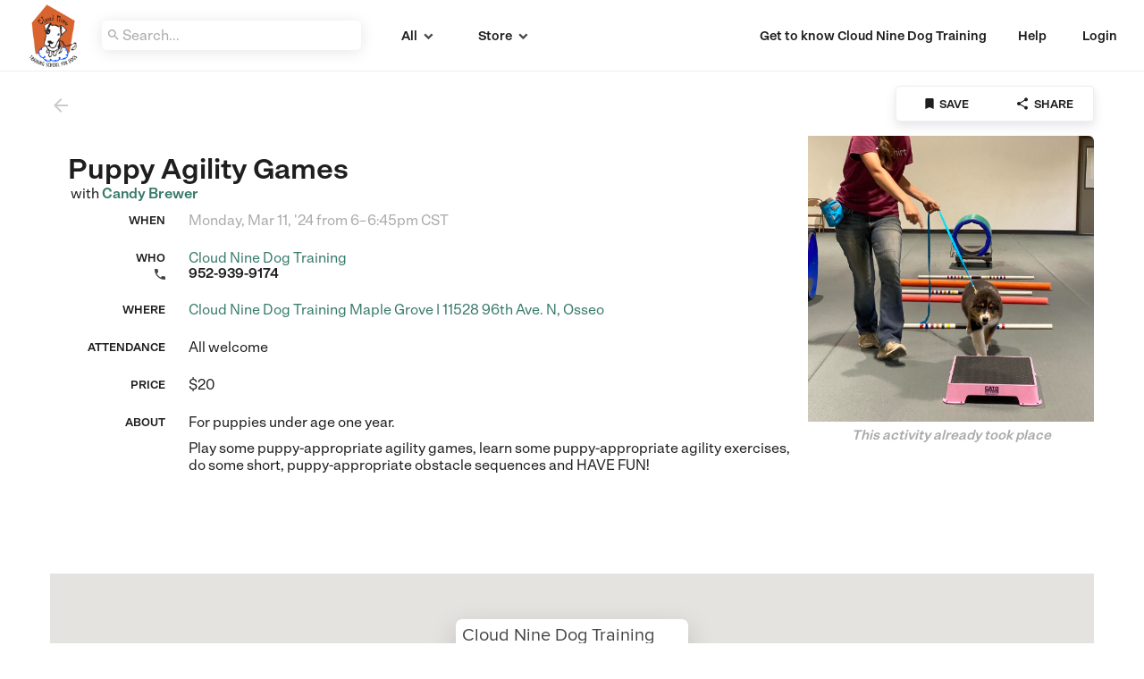

--- FILE ---
content_type: text/html; charset=utf-8
request_url: https://www.care.com/connect/cloudnine/activities/3115428-puppy-agility-games?%24web_only=true&_branch_match_id=1545653873647825884&_branch_referrer=H4sIAAAAAAAAA8soKSkottLXT0%2FM0StK1U%2FVL6gKt0zOSfH3dU%2ByrytKTUstKsrMS49PKsovL04tsnXOKMrPTQUALoYbADYAAAA%3D
body_size: 17054
content:
<!DOCTYPE html>
<html class="connect" >

<head>
	<title>Puppy Agility Games</title>
  <!-- Prevents ReferenceError by defining a global callback handler that may be expected by browser autofill features or third-party scripts. -->
<script>
  window._AutofillCallbackHandler = window._AutofillCallbackHandler || function(){};
</script>
  <script src="https://getgalore.com/assets/application-67848f3192ae6e994d05b8740e3df2c93e3d4ad478fd04085b195c8e9d2c749b.js" type="text/javascript"></script>
  <link rel="stylesheet" href="https://getgalore.com/assets/application-9dd1b5861e25513d8d465fa648a118abf8358c08a754151d13a0a36d140c0438.css" media="all" />
	<meta name="csrf-param" content="authenticity_token" />
<meta name="csrf-token" content="lSzrnTNuoFqd4axGfIcr0WzLzcUKdU-wk83mPA6QRg9MxzI9yVp28VlwMcUCFTbjFDoszDwrfvuxnuFaP2jWtw" />
	<link rel="icon" type="image/png" href="https://d19tb5uaenw7es.cloudfront.net/care_embrace_favicon.png?1769750827">

	<meta name=viewport content="width=device-width, initial-scale=1">
	<meta property="fb:app_id" content="341612466006021" />
	<link rel="canonical" href="https://www.care.com/explore/activities/3115428-puppy-agility-games" />
	<meta property="og:type" content="website" />
	<meta property="og:title" content="Puppy Agility Games" />
	<meta property="og:description" content="For puppies under age one year. 

Play some puppy-appropriate agility games, learn some puppy-appropriate agility exercises, do some short, puppy-appropriate obstacle sequences and HAVE FUN!" />
	<meta property="og:url" content="https://www.care.com/explore/activities/3115428-puppy-agility-games" />
	<meta property="og:image" content="https://d1a9132atmzyve.cloudfront.net/image_95992_ads.jpg?1632003652" />
	<meta property="al:ios:app_store_id" content="1002740010" />
  <meta property="al:ios:app_name" content="Galore: kids activities, camps &amp; classes" />
  <meta property="al:ios:url" content="galore://?activity_id=3115428" />
	<meta name="theme-color" content="#ffffff">
  <meta name="google-site-verification" content="tvpnl2LAS1NbCPHvJY-Pl5FceDPF3YNYHnvgtgo2yrQ" />
  <meta name="google-site-verification" content="-x64h5EZ7TuZtcSp8tf9rbkNTiSB7SmUS41xbSCKxjE" />
  <meta name="robots" content="noarchive">

<link href="https://fonts.googleapis.com/css2?family=Material+Icons" rel="stylesheet">


	<!-- Sentry config -->
<script src="https://browser.sentry-cdn.com/5.21.4/bundle.apm.min.js" integrity="sha384-4iMQu5uGcoGo8jttwZVa9umqdaAA5E7OUhekefo18Nn/nLaif8dYItg9rh7WGAN/" crossorigin="anonymous"></script>
<script type="text/javascript">
  Sentry.init({
    dsn: 'https://075f44f561c171fdf719e2d531c0eaa0@o466311.ingest.us.sentry.io/4508654768029697',
    integrations: [
      new Sentry.Integrations.Tracing(),
    ],
    tracesSampleRate: 0.25,
    ignoreErrors: [
      'Non-Error promise rejection captured',
      // Ignore reCAPTCHA callback errors when modal is closed before token arrives
      "null is not an object (evaluating 'element.value = token')",
      "Cannot set properties of null (setting 'value')",
      // Browser extensions and third-party scripts
      'top.GLOBALS',
      'originalCreateNotification',
      'canvas.contentDocument',
      'MyApp_RemoveAllHighlights',
      'http://tt.teletrax.com',
      'conduitPage',
      // Facebook SDK
      'fb_xd_fragment',
      // Browser warning, not actionable - https://bugs.chromium.org/p/chromium/issues/detail?id=809574
      'ResizeObserver loop limit exceeded',
      'ResizeObserver loop completed with undelivered notifications',
      // Network errors - user's connection issue, not a bug
      'Network request failed',
      'Failed to fetch',
      'Load failed',
      // iOS Safari minification quirks from third-party scripts
      "undefined is not an object (evaluating 'a.L')",
      "undefined is not an object (evaluating 'a.M')",
      // Google Translate modifying DOM
      "Cannot read properties of null (reading 'innerText')",
    ],
    denyUrls: [
      // Browser extensions - errors from user's extensions, not our code
      /^chrome-extension:\/\//i,
      /^moz-extension:\/\//i,
    ],
    environment: 'production'
  });
</script>
<!-- End sentry config -->


	<script id="fbclid-sanitizer">
(function(){
	try {
		// Parse the current URL so we can inspect and modify query params safely
		var url = new URL(window.location.href);

		// Read the fbclid parameter from the URL (if present)
		var fbclid = url.searchParams.get('fbclid');

		// Define what we consider a safe fbclid value
		//  - Alphanumerics, underscore, and hyphen only
		//  - Maximum length of 500 characters
		var isValidFbclid = function(value) {
			return /^[A-Za-z0-9_-]{1,500}$/.test(value);
		};

		// If fbclid exists but is malformed, remove it and update the address bar without a reload
		if (fbclid && !isValidFbclid(fbclid)) {
			url.searchParams.delete('fbclid');
			history.replaceState(null, '', url.toString());
		}

		// Helper to read a cookie by name
		var getCookie = function(name) {
			var match = document.cookie.match(new RegExp('(?:^|; )' + name.replace(/([.$?*|{}()\[\]\\\/\+^])/g, '\\$1') + '=([^;]*)'));
			return match ? decodeURIComponent(match[1]) : null;
		};

		// Define a minimal safety check for the _fbc cookie value
		//  - Allow empty/absent values
		//  - Reject overly long values (>1024 chars)
		//  - Reject values containing percent signs, colons, or control characters
		var isValidFbc = function(value) {
			if (!value) return true;
			if (value.length > 1024) return false;
			if (/%|:|[\x00-\x1F\x7F]/.test(value)) return false;
			return true;
		};

		// Read current _fbc cookie and clear it if invalid
		var fbc = getCookie('_fbc');
		if (fbc && !isValidFbc(fbc)) {
			var expires = 'Thu, 01 Jan 1970 00:00:00 GMT';
			var host = window.location.hostname;

			// Expire _fbc at multiple scopes, covering different ways it may have been set
			document.cookie = '_fbc=; path=/; expires=' + expires; // current host, no domain
			document.cookie = '_fbc=; path=/; domain=' + host + '; expires=' + expires; // explicit host
			var parts = host.split('.');
			if (parts.length >= 2) {
				var root = '.' + parts.slice(-2).join('.'); // e.g., .getgalore.com
				document.cookie = '_fbc=; path=/; domain=' + root + '; expires=' + expires;
			}
		}
	} catch (e) {
		// Never allow sanitizer errors to affect page rendering or tracking
	}
})();
</script>



  <!-- Facebook Pixel Code -->
	<script>
	!function(f,b,e,v,n,t,s)
	{if(f.fbq)return;n=f.fbq=function(){n.callMethod?
	n.callMethod.apply(n,arguments):n.queue.push(arguments)};
	if(!f._fbq)f._fbq=n;n.push=n;n.loaded=!0;n.version='2.0';
	n.queue=[];t=b.createElement(e);t.async=!0;
	t.src=v;s=b.getElementsByTagName(e)[0];
	s.parentNode.insertBefore(t,s)}(window,document,'script','https://connect.facebook.net/en_US/fbevents.js');
  fbq('init', '213862352418175');
	fbq('track', 'PageView');
	</script>
	<!-- End Facebook Pixel Code -->

<!-- Google Analytics -->
<!-- globalThis polyfill for older browsers/WebViews -->
<script>
if (typeof globalThis === 'undefined') {
  if (typeof self !== 'undefined') self.globalThis = self;
  else if (typeof window !== 'undefined') window.globalThis = window;
}
</script>
<script async src="https://www.googletagmanager.com/gtag/js?id=G-CY1EP2GSSG"></script>
<script type="text/javascript">
  var gaDimensions = {}
  window.dataLayer = window.dataLayer || [];
  function gtag(){dataLayer.push(arguments);}
  gtag('js', new Date());

  gtag('config', 'G-CY1EP2GSSG', { send_page_view: false });
</script>
<!-- End Google Analytics -->




	<!-- start Mixpanel -->
	<script type="text/javascript">
    // ensure google maps callback is defined for search
    function initMap() {
    };

    // Branch initialization
    (function(b,r,a,n,c,h,_,s,d,k){if(!b[n]||!b[n]._q){for(;s<_.length;)c(h,_[s++]);d=r.createElement(a);d.async=1;d.src="https://getgalore.com/assets/branch-latest.min-6ce0af26a33dbf8034a0f13214bff3065273f56b42c341a81b18bbd72e9ae976.js";k=r.getElementsByTagName(a)[0];k.parentNode.insertBefore(d,k);b[n]=h}})(window,document,"script","branch",function(b,r){b[r]=function(){b._q.push([r,arguments])}},{_q:[],_v:1},"addListener applyCode autoAppIndex banner closeBanner creditHistory credits data deepview deepviewCta first getCode init link logout redeem referrals removeListener sendSMS setBranchViewData setIdentity track validateCode".split(" "), 0);
    // No callback because we will go get branch data after Mixpanel returns
    branch.init('key_live_bbjWEo7dgXliRXiYRzvkMlghqtnzY0qC', {}, function(err, data) { });

    // Mixpanel initialization
		(function(f,b){if(!b.__SV){var a,e,i,g;window.mixpanel=b;b._i=[];b.init=function(a,e,d){function f(b,h){var a=h.split(".");2==a.length&&(b=b[a[0]],h=a[1]);b[h]=function(){b.push([h].concat(Array.prototype.slice.call(arguments,0)))}}var c=b;"undefined"!==typeof d?c=b[d]=[]:d="mixpanel";c.people=c.people||[];c.toString=function(b){var a="mixpanel";"mixpanel"!==d&&(a+="."+d);b||(a+=" (stub)");return a};c.people.toString=function(){return c.toString(1)+".people (stub)"};i="disable track track_pageview track_links track_forms register register_once alias unregister identify name_tag set_config people.set people.set_once people.increment people.append people.track_charge people.clear_charges people.delete_user".split(" ");
		for(g=0;g<i.length;g++)f(c,i[g]);b._i.push([a,e,d])};b.__SV=1.2;a=f.createElement("script");a.type="text/javascript";a.async=!0;a.src="//cdn.mxpnl.com/libs/mixpanel-2.2.min.js";e=f.getElementsByTagName("script")[0];e.parentNode.insertBefore(a,e)}})(document,window.mixpanel||[]);

    // wait for branch...
    try {
      isBranchPresent = getURLParameter("_branch_match_id");
      if (isBranchPresent){
        delayedMixpanelEvent = {};
        userSignedIn = false;
      }

      var utmNetwork = getURLParameter('utm_source');
      var utmCampaign = getURLParameter('utm_campaign');
      var utmAd = getURLParameter('utm_keyword');
      var utmAdset = getURLParameter('utm_adgroup');
      if (utmNetwork || utmCampaign || utmAd || utmAdset){
        delayedMixpanelEvent = {};
        userSignedIn = false;
      }
    } catch(e) {}

    mixpanel.init('831846f84eab9a3befd9cacc33f666d1', {'loaded': function(mixpanel) {
      // adwords super properties, then fire delayed mixpanel event
      if (typeof registerUTMParamsWithMixpanel !== 'undefined') {
        registerUTMParamsWithMixpanel(utmCampaign, utmNetwork, utmAd, utmAdset);
      }

      // branch super properties, then fire delayed mixpanel event
      if (typeof registerBranchIdWithMixpanel !== 'undefined') {
        registerBranchIdWithMixpanel();
      }
    }});
  </script>
  <!-- Always define safe wrapper functions, even for old browsers -->
<script type="text/javascript">
  // Safe wrapper to prevent ReferenceError when Amplitude SDK fails to load
  function safeAmplitudeTrack(eventName, eventProperties) {
    if (typeof amplitude !== 'undefined' && amplitude.track) {
      amplitude.track(eventName, eventProperties || {});
    }
  }

  // Stub for amplitudeTrackEventWithProperties - will be overwritten with full implementation if Amplitude loads
  function amplitudeTrackEventWithProperties(eventName, eventProperties) {
    safeAmplitudeTrack(eventName, eventProperties || {});
  }
</script>

  <!-- start Amplitude -->
  <script type="text/javascript">
    !function(){"use strict";!function(e,t){var n=e.amplitude||{_q:[],_iq:{}};if(n.invoked)e.console&&console.error&&console.error("Amplitude snippet has been loaded.");else{var r=function(e,t){e.prototype[t]=function(){return this._q.push({name:t,args:Array.prototype.slice.call(arguments,0)}),this}},s=function(e,t,n){return function(r){e._q.push({name:t,args:Array.prototype.slice.call(n,0),resolve:r})}},o=function(e,t,n){e[t]=function(){if(n)return{promise:new Promise(s(e,t,Array.prototype.slice.call(arguments)))}}},i=function(e){for(var t=0;t<y.length;t++)o(e,y[t],!1);for(var n=0;n<g.length;n++)o(e,g[n],!0)};n.invoked=!0;var a=t.createElement("script");a.type="text/javascript",a.integrity="sha384-TPZhteUkZj8CAyBx+GZZytBdkuKnhKsSKcCoVCq0QSteWf/Kw5Kb9oVFUROLE1l3",a.crossOrigin="anonymous",a.async=!0,a.src="https://cdn.amplitude.com/libs/analytics-browser-1.9.1-min.js.gz",a.onload=function(){e.amplitude.runQueuedFunctions||console.log("[Amplitude] Error: could not load SDK")};var c=t.getElementsByTagName("script")[0];c.parentNode.insertBefore(a,c);for(var u=function(){return this._q=[],this},l=["add","append","clearAll","prepend","set","setOnce","unset","preInsert","postInsert","remove","getUserProperties"],p=0;p<l.length;p++)r(u,l[p]);n.Identify=u;for(var d=function(){return this._q=[],this},f=["getEventProperties","setProductId","setQuantity","setPrice","setRevenue","setRevenueType","setEventProperties"],v=0;v<f.length;v++)r(d,f[v]);n.Revenue=d;var y=["getDeviceId","setDeviceId","getSessionId","setSessionId","getUserId","setUserId","setOptOut","setTransport","reset"],g=["init","add","remove","track","logEvent","identify","groupIdentify","setGroup","revenue","flush"];i(n),n.createInstance=function(e){return n._iq[e]={_q:[]},i(n._iq[e]),n._iq[e]},e.amplitude=n}}(window,document)}();

    amplitude.init('e34357ef97d4564fedecead189f65f35', '', {
      defaultTracking: {
        pageViews: true,
        sessions: true
      }
    });

    function amplitudeTrackEventWithProperties(eventName, eventProperties = {}) {
      eventProperties['galore_session_id'] = eventProperties['galore_session_id'] ? eventProperties['galore_session_id'] : "7cfdd5187f23863b62a659cfb9343115";
      eventProperties['request_id'] = eventProperties['request_id'] ? eventProperties['request_id'] : "4cdca344-07a5-45ef-a885-a3337bd2486a";
      eventProperties['url'] = eventProperties['url'] ? eventProperties['url'] : "https://cloudnine.www.care.com/activities/3115428-puppy-agility-games?%24web_only=true&amp;_branch_match_id=1545653873647825884&amp;_branch_referrer=H4sIAAAAAAAAA8soKSkottLXT0%2FM0StK1U%2FVL6gKt0zOSfH3dU%2ByrytKTUstKsrMS49PKsovL04tsnXOKMrPTQUALoYbADYAAAA%3D";
      eventProperties['url_path'] = eventProperties['url_path'] ? eventProperties['url_path'] : "/activities/3115428-puppy-agility-games?%24web_only=true&amp;_branch_match_id=1545653873647825884&amp;_branch_referrer=H4sIAAAAAAAAA8soKSkottLXT0%2FM0StK1U%2FVL6gKt0zOSfH3dU%2ByrytKTUstKsrMS49PKsovL04tsnXOKMrPTQUALoYbADYAAAA%3D";
      eventProperties['referrer'] = eventProperties['referrer'] ? eventProperties['referrer'] : "https://www.care.com/connect/cloudnine/activities/3115428-puppy-agility-games?%24web_only=true&amp;_branch_match_id=1545653873647825884&amp;_branch_referrer=H4sIAAAAAAAAA8soKSkottLXT0%2FM0StK1U%2FVL6gKt0zOSfH3dU%2ByrytKTUstKsrMS49PKsovL04tsnXOKMrPTQUALoYbADYAAAA%3D";
      eventProperties['web_platform'] = eventProperties['web_platform'] ? eventProperties['web_platform'] : "connect";



      safeAmplitudeTrack(eventName, eventProperties);
    }
  </script>
  <!-- end Amplitude -->

  <!-- end Mixpanel -->

  

<script nonce="f2cfebf32709b5a5fbaec3195d1ceeb0">(window.BOOMR_mq=window.BOOMR_mq||[]).push(["addVar",{"rua.upush":"false","rua.cpush":"true","rua.upre":"false","rua.cpre":"true","rua.uprl":"false","rua.cprl":"false","rua.cprf":"false","rua.trans":"SJ-e0a6b5fc-3509-41d8-a039-ce98646f63ef","rua.cook":"false","rua.ims":"false","rua.ufprl":"false","rua.cfprl":"false","rua.isuxp":"false","rua.texp":"norulematch","rua.ceh":"false","rua.ueh":"false","rua.ieh.st":"0"}]);</script>
                              <script nonce="f2cfebf32709b5a5fbaec3195d1ceeb0">!function(e){var n="https://s.go-mpulse.net/boomerang/";if("False"=="True")e.BOOMR_config=e.BOOMR_config||{},e.BOOMR_config.PageParams=e.BOOMR_config.PageParams||{},e.BOOMR_config.PageParams.pci=!0,n="https://s2.go-mpulse.net/boomerang/";if(window.BOOMR_API_key="Y8BSE-LXPMC-9E94A-U8V86-WMUXG",function(){function e(){if(!o){var e=document.createElement("script");e.id="boomr-scr-as",e.src=window.BOOMR.url,e.async=!0,i.parentNode.appendChild(e),o=!0}}function t(e){o=!0;var n,t,a,r,d=document,O=window;if(window.BOOMR.snippetMethod=e?"if":"i",t=function(e,n){var t=d.createElement("script");t.id=n||"boomr-if-as",t.src=window.BOOMR.url,BOOMR_lstart=(new Date).getTime(),e=e||d.body,e.appendChild(t)},!window.addEventListener&&window.attachEvent&&navigator.userAgent.match(/MSIE [67]\./))return window.BOOMR.snippetMethod="s",void t(i.parentNode,"boomr-async");a=document.createElement("IFRAME"),a.src="about:blank",a.title="",a.role="presentation",a.loading="eager",r=(a.frameElement||a).style,r.width=0,r.height=0,r.border=0,r.display="none",i.parentNode.appendChild(a);try{O=a.contentWindow,d=O.document.open()}catch(_){n=document.domain,a.src="javascript:var d=document.open();d.domain='"+n+"';void(0);",O=a.contentWindow,d=O.document.open()}if(n)d._boomrl=function(){this.domain=n,t()},d.write("<bo"+"dy onload='document._boomrl();'>");else if(O._boomrl=function(){t()},O.addEventListener)O.addEventListener("load",O._boomrl,!1);else if(O.attachEvent)O.attachEvent("onload",O._boomrl);d.close()}function a(e){window.BOOMR_onload=e&&e.timeStamp||(new Date).getTime()}if(!window.BOOMR||!window.BOOMR.version&&!window.BOOMR.snippetExecuted){window.BOOMR=window.BOOMR||{},window.BOOMR.snippetStart=(new Date).getTime(),window.BOOMR.snippetExecuted=!0,window.BOOMR.snippetVersion=12,window.BOOMR.url=n+"Y8BSE-LXPMC-9E94A-U8V86-WMUXG";var i=document.currentScript||document.getElementsByTagName("script")[0],o=!1,r=document.createElement("link");if(r.relList&&"function"==typeof r.relList.supports&&r.relList.supports("preload")&&"as"in r)window.BOOMR.snippetMethod="p",r.href=window.BOOMR.url,r.rel="preload",r.as="script",r.addEventListener("load",e),r.addEventListener("error",function(){t(!0)}),setTimeout(function(){if(!o)t(!0)},3e3),BOOMR_lstart=(new Date).getTime(),i.parentNode.appendChild(r);else t(!1);if(window.addEventListener)window.addEventListener("load",a,!1);else if(window.attachEvent)window.attachEvent("onload",a)}}(),"".length>0)if(e&&"performance"in e&&e.performance&&"function"==typeof e.performance.setResourceTimingBufferSize)e.performance.setResourceTimingBufferSize();!function(){if(BOOMR=e.BOOMR||{},BOOMR.plugins=BOOMR.plugins||{},!BOOMR.plugins.AK){var n="true"=="true"?1:0,t="",a="aoinjqyxibzaw2l4ievq-f-36c50abcb-clientnsv4-s.akamaihd.net",i="false"=="true"?2:1,o={"ak.v":"39","ak.cp":"355060","ak.ai":parseInt("221781",10),"ak.ol":"0","ak.cr":8,"ak.ipv":4,"ak.proto":"h2","ak.rid":"1964da1","ak.r":42221,"ak.a2":n,"ak.m":"a","ak.n":"essl","ak.bpcip":"3.144.212.0","ak.cport":46222,"ak.gh":"23.64.113.26","ak.quicv":"","ak.tlsv":"tls1.3","ak.0rtt":"","ak.0rtt.ed":"","ak.csrc":"-","ak.acc":"","ak.t":"1769750827","ak.ak":"hOBiQwZUYzCg5VSAfCLimQ==7U3ggBi8L7WN+Ukmevd6dbqd67CblsOhvJDS86NhT6uJmoB0/NfbD2DTzO/Fl/oAgsCIcFupq2f/sT6kp5Yrolvvnn9XMeC7GaCnR5K7uAMCX/a1qMx8QorcxtzK7JBxkd3ZjfT/wp4tnFyosfxJAoPT8iatn+bemDVWyKVdTHdnOiCxkLfF2b4fynIu2tMQ95f3j0yimzz1HWIRB1Igh9OuFybH7jsVt8IdLH0DTNExuE9Z6cDegfYmWi57lezw66Auji1Fi0ejmaEEA93luUITIJbD8tfF6d5r5IUpQ5vgBnQjUPHobJyEy/AFDj3+3Q3qnIW921mSPuqiG7Mj6Wj/ZES9Rqzl5LyvDlLYS2aMWMdUcHAPpxFvL1M2wVimGX04JxiMWrnhY2x1kLbP3Rk5PYpJTmq1aCN8Pxur9Bc=","ak.pv":"638","ak.dpoabenc":"","ak.tf":i};if(""!==t)o["ak.ruds"]=t;var r={i:!1,av:function(n){var t="http.initiator";if(n&&(!n[t]||"spa_hard"===n[t]))o["ak.feo"]=void 0!==e.aFeoApplied?1:0,BOOMR.addVar(o)},rv:function(){var e=["ak.bpcip","ak.cport","ak.cr","ak.csrc","ak.gh","ak.ipv","ak.m","ak.n","ak.ol","ak.proto","ak.quicv","ak.tlsv","ak.0rtt","ak.0rtt.ed","ak.r","ak.acc","ak.t","ak.tf"];BOOMR.removeVar(e)}};BOOMR.plugins.AK={akVars:o,akDNSPreFetchDomain:a,init:function(){if(!r.i){var e=BOOMR.subscribe;e("before_beacon",r.av,null,null),e("onbeacon",r.rv,null,null),r.i=!0}return this},is_complete:function(){return!0}}}}()}(window);</script></head>

<body>
	<p id="notice" class="center"></p>
  <p id="alert" class="center">
  	<span id="alert-text"></span><i id="dismiss-alert" class="material-icons">&#xE14C;</i>
  </p>

		

		<nav id="navigation" role="navigation" class="provider">

  <div id="links">
      <a class="remote logo-link" href="https://cloudninedogtraining.com/"><img id="logo" class="remote provider hidden-xs" src="https://s3.amazonaws.com/galore-production/provider_avatar_688_thumb.png" /></a>

          <div class="connect-search-field-container">
            <input type="text" name="connect-search-field" id="connect-search-field" placeholder="Search..." value="">
            <div id="explicit-search" class="">
              <i class="material-icons" id="search-icon">&#xE8B6;</i>
            </div>
          </div>
          <div class="pickers connect-nav hidden-xs">
              <h6 class="link-label left category-picker events icon-transition-timing" id="events-popover" data-toggle="popover" data-placement="bottom" data-html="true" data-content='<a class="nav-link" data-remote="true" href="https://www.care.com/connect/cloudnine/">All</a><a class="nav-link" data-remote="true" href="https://www.care.com/connect/cloudnine/?category=drop_in">Drop-ins</a><a class="nav-link" data-remote="true" href="https://www.care.com/connect/cloudnine/?category=series">Series</a>'>All<i class="material-icons" id="events-arrow">&#xE313;</i></h6>
              <h6 class="link-label left category-picker products icon-transition-timing" id="store-popover" data-toggle="popover" data-placement="bottom" data-html="true" data-content='<a class="nav-link" data-remote="true" href="https://www.care.com/connect/cloudnine/?category=store">Store</a><a class="nav-link" data-remote="true" href="https://www.care.com/connect/cloudnine/?category=packs">Class packs</a><a class="nav-link" href="https://www.care.com/connect/cloudnine/giftcards">Gift cards</a>'>Store<i class="material-icons" id="store-arrow">&#xE313;</i></h6>
          </div>

    <i class="material-icons visible-xs white" id="mobile-menu-toggle">&#xE5D4;</i>


      <span class="link hidden-xs right">
        <a class="remote" id="login-link" data-remote="true" href="https://www.care.com/connect/cloudnine/login">Login</a>
      </span>

      <div class="link" id="credentials">
        <div id="user-menu" role="menu">
          <a class="remote credential-item" id="login-link" data-remote="true" href="https://www.care.com/connect/cloudnine/login">Login</a>
          <a class="credential-item" data-remote="true" href="https://www.care.com/connect/cloudnine/">Home</a>
          <a class="credential-item" id="about-link" data-remote="true" href="https://www.care.com/connect/cloudnine/about">About</a>
        </div>
      </div>

      <div class="support link hidden-xs" id="help-popover" data-toggle="popover" data-placement="left" data-container="body" data-html="true" data-content='<div class="help-content"><div class="phone"><span class="hidden-xs"><strong>Need some help?</strong><br>Call </span> <a class="remote" href="tel:(952) 939-9174">(952) 939-9174</a> or send us an <a target="_blank" class="remote" href="mailto:dawn@cloudninedogtraining.com">email</a></div></div>'>
        <span class="vertical-inner">Help</span>
      </div>
      <div class="link hidden-xs" style="padding:0 2% 0 0">
        <a id="connect-profile-btn" data-remote="true" href="https://www.care.com/connect/cloudnine/providers/688-cloud-nine">Get to know Cloud Nine Dog Training</a>
      </div>

  </div>
</nav>

	  <div id="wrap">
	  	<div id="main-push" class=""></div>
	  	<div id="main" class="connect">
				<div class="event container">
  <div class="panel" id="event-panel">
    <div class="panel-header center">
      <i class="material-icons back-btn" title="Go back" onclick="goBack();">&#xE5C4;</i>
        <ul class="tabs">
          <li class="tab">
              <a class="remote" id="save-link" data-remote="true" rel="nofollow" data-method="post" href="https://www.care.com/connect/cloudnine/bookmarks?bookmark%5Bbookmarkable_id%5D=3115428&amp;bookmark%5Bbookmarkable_type%5D=Activity">
                <i class="material-icons remote">&#xE866;</i><span class="remote hidden-xs link-label">Save</span>
</a>          </li>
          <li class="tab">
            <a class="remote" id="share-link" data-remote="true" href="https://www.care.com/connect/cloudnine/activities/3115428-puppy-agility-games/share">
              <i class="material-icons remote">&#xE80D;</i><span class="remote hidden-xs link-label">Share</span>
</a>          </li>
        </ul>
    </div>

    <div id="activity-detail-3115428" class="event-detail activity-detail container">
      <section class="top-section ">
        <div class="details col-md-8 col-sm-12">
          <h2 class="activity-title" id="activity-title">Puppy Agility Games</h2>
            <div class="instructors">with <a class="remote" rel="nofollow" data-remote="true" href="https://www.care.com/connect/cloudnine/instructors/5178-candy-james">Candy Brewer</a></div>

          <div class="when row">
            <h6 class="sublabel placeholder form-label col-sm-12 col-md-2">When</h6>
            <div class="formatted-time col-sm-12 col-md-10 body-text">
                <span class="placeholder">Monday, Mar 11, '24  from  6–6:45pm CST</span>
            </div>
          </div>
            <div class="who row">
              <div class="mini-row">
                <h6 class="sublabel form-label placeholder col-sm-12 col-md-2">Who</h6>
                <div class="col-sm-12 col-md-10">
                  <a data-remote="true" href="https://www.care.com/connect/cloudnine/providers/688-cloud-nine">Cloud Nine Dog Training</a>
                </div>
              </div>
                <div class="mini-row">
                  <div class="col-sm-2 icon-container left"><i class="material-icons">&#xE0CD;</i></div>
                  <h6 class="form-label org-support-phone">952-939-9174</h6>
                </div>
            </div>
          <div class="where row">
            <h6 class="sublabel placeholder form-label col-sm-12 col-md-2">Where</h6>
            <div class="col-sm-12 col-md-10 body-text">
                <a data-remote="true" href="https://www.care.com/connect/cloudnine/locations/38141-cloud-nine-dog-training-maple-grove"> Cloud Nine Dog Training Maple Grove | 11528 96th Ave. N, Osseo</a>
            </div>
          </div>

            <div class="caregiver-string row">
              <h6 class="sublabel placeholder form-label col-sm-12 col-md-2">Attendance</h6>
              <div class="col-sm-12 col-md-10 body-text">
                All welcome
              </div>
            </div>

          <div class="spots-pricing row">
            <h6 class="sublabel form-label placeholder col-sm-12 col-md-2">Price</h6>
            <div class="col-sm-12 col-md-10 body-text">
              <span class="pricing">
                    <span class="pricing">
                        $20
                    </span>


              </span>
            </div>
          </div>



          <div class="about row">
            <h6 class="sublabel placeholder form-label col-sm-12 col-md-2">About</h6>
            <div class="col-sm-12 col-md-10 body-text">
              <p>For puppies under age one year. </p>

<p>Play some puppy-appropriate agility games, learn some puppy-appropriate agility exercises, do some short, puppy-appropriate obstacle sequences and HAVE FUN!</p>
            </div>
          </div>



        </div>

        <div class="image-container col-md-4 col-sm-12">
            <div id="photo-holder">
                <a class="lightbox-toggle remote" data-toggle="lightbox" data-gallery="photos" data-title="Care.com Explore" data-footer="Sep 18, &#39;21 at 10:20pm" href="https://d1a9132atmzyve.cloudfront.net/image_95992_original.jpg?1632003652">
                  <div class="activity-image remote" style="background-image:url('https://d1a9132atmzyve.cloudfront.net/image_95992_medium.jpg?1632003652')"></div>
</a>            </div>
            <div class="reserve btn-container center connect" id="reservation-action-btn">
      <h6 class="form-label italics placeholder">This activity already took place</h6>
</div>

        </div>
      </section>


      <div class="map-section">
        <div class="gmap center" id="map-canvas"></div>
      </div>

    </div>
  </div>
</div>

<script id="setup-activity">
  function initMap(){
    var map;
    var markers = [];
    var place = new google.maps.LatLng(45.1297768,-93.4266213);
    var mapOptions = {
      center: place,
      zoom: 12,
      disableDefaultUI: true,
      scrollwheel: false,
      zoomControl: true
    }
    var icon = {
      url: 'https://d19tb5uaenw7es.cloudfront.net/crcmAnnotation.png',
      scaledSize: new google.maps.Size(30, 36),
    };
    map = new google.maps.Map(document.getElementById('map-canvas'), mapOptions);
    if (typeof initializeAutocompletePlaces === 'function') {
      initializeAutocompletePlaces();
    }


    // construct the inner html for the infobox
    var contentString = '<div class="infoBox-inner">';
    // start forming the inner details
    contentString += '<div class="details-inner">';
      contentString += '<a href="https://www.care.com/connect/cloudnine/locations/38141-cloud-nine-dog-training-maple-grove?reload=true" data-remote="true" class="title">Cloud Nine Dog Training Maple Grove</a>'+
      '<div class="address"><a class="remote" href="https://www.google.com/maps?daddr=11528+96th+Ave.+N+Osseo+55369" target="_blank">11528 96th Ave. N, Osseo, 55369</a></div>';
    contentString += '<div class="organization"><a href="https://www.care.com/connect/cloudnine/organizations/991-cloud-nine-dog-training' +
      '?reload=true" data-remote="true" class="organization-title">Cloud Nine Dog Training</a></div>' +
      '<div class="event-count">15827 events';
    contentString += '<span class="bullet">&bull;</span><span class="review-count"><i class="rating material-icons">&#xE8DC;</i> 100% <span class="review-count">out of 1935 reviews</span></span>';
    contentString += '</div>';
    contentString += '</div></div>';

    var marker = new google.maps.Marker({
      position: place,
      map: map,
      icon: icon
    });
    markers.push(marker);

    // init infoBox if necessary
    initInfoBox('https://getgalore.com/assets/infobox-b7736dec86e43f1d90f55852a271346fce2e13e703e998cfe34a407fe95ad27f.js', map, marker, contentString);

    marker.addListener('click', (function(marker) {
      return function() {
        if (infobox){ infobox.close(); }
        infoBoxOptions.content = contentString;
        infobox = new InfoBox(infoBoxOptions);
        infobox.open(map,marker);
      }
    })(marker));

    map.addListener("click", function(event) {
      if (infobox){ infobox.close(); }
    });
  }
  

  configureConnectSearchObject();
  ConnectSearch.reload = true;

  initPhotosLightbox();
  $('#photo-holder').slick({
    focusOnSelect: true,
    speed:140,
    cssEase:'ease-in-out',
    prevArrow:'<i class="material-icons prev btn">&#xE5C4;</i>',
    nextArrow:'<i class="material-icons next btn">&#xE5C8;</i>'
  });
  photoHash = [{"url":"https://d1a9132atmzyve.cloudfront.net/image_95992_medium.jpg?1632003652","url_original":"https://d1a9132atmzyve.cloudfront.net/image_95992_original.jpg?1632003652","created_at":"2021-09-18T22:20:44.077Z","title":null,"caption":null}];

  $('#mobile-event-title').html("Puppy Agility Games");
  $(document).ready(function() { setTimeout(function(){$('#download-mobile').click();},70); });

$('#reserve-btn').unbind('click'); // Add this to the top because we attach a couple different click handlers below
  if (document.getElementById('reserve-btn')){
    $('#reserve-btn').click(function(){
      pathname = window.location.pathname;
      currentParams = window.location.search;
      if (history.pushState && !currentParams.includes("reserve")){
        if (currentParams.indexOf('?') < 0){
          newPath = pathname+currentParams+'?reserve=true';
        } else {
          newPath = pathname+currentParams+'&reserve=true';
        }
        history.pushState(null, null, newPath);
      }
    })
  } else if (document.getElementById('waitlist-btn')){
    $('#waitlist-btn').unbind('click');
    $('#waitlist-btn').click(function(){
      pathname = window.location.pathname;
      currentParams = window.location.search;
      if (history.pushState && !currentParams.includes("waitlist")){
        newPath = pathname+currentParams+'?waitlist=true';
        history.pushState(null, null, newPath);
      }
    })
  } else if (window.location.search.includes("waitlist_token")) {
    // The user is not logged in and the event no longer allows waitlists so the reservation and waitlist button are hidden.
    // Make the registration (sign in) request manually
    $.ajax({
      url: basePath() + '/registrations/new',
      type: 'GET',
      dataType: 'script',
      error: function() { },
      success: function(response) {  }
    });
  }
  configureTooltip();
  $('title').html("Puppy Agility Games");
  $('meta[property="og:description"]').attr('content',"For puppies under age one year. \n\nPlay some puppy-appropriate agility games, learn some puppy-appropriate agility exercises, do some short, puppy-appropriate obstacle sequences and HAVE FUN!");
  $('meta[property="og:url"]').attr('content',"https://gal.re/e/pzW9cldOMGb");
  $('meta[property="og:title"]').attr('content',"Puppy Agility Games");
  $('meta[property="og:image"]').attr('content',"https://d1a9132atmzyve.cloudfront.net/image_95992_medium.jpg?1632003652");
  $('link[rel="canonical"]').attr('href',window.location.href);
  $('meta[property="al:ios:url"]').attr('content','galore://?activity_id=3115428');

  $('script#setup-activity').remove();
</script>

<script class="mixpanel track">
  (function() {
    const eventArgs = {"ACTIVITY DATE":"2024-03-11T23:00:00.000Z","ACTIVITY DAY":"Monday","ACTIVITY ID":3115428,"EXTRA COUNT":0,"INDOOR":"Yes","INSTRUCTOR":"Yes","LOCATION ID":38141,"LOCATION NAME":"Cloud Nine Dog Training Maple Grove","NEIGHBORHOOD":"","ORGANIZATION":"Yes","ORGANIZATION NAMES":["Cloud Nine Dog Training"],"PRICE":20.0,"PROVIDER":"Cloud Nine Dog Training","PROVIDER ID":688,"PURCHASABLE":"Yes","SPOTS AVAILABLE":6,"TITLE":"Puppy Agility Games","ZIP":"55369","WEB":false,"SCREEN NAME":"Explore Activity Page"};
    if (delayedMixpanelEvent){
      delayedMixpanelEvent['eventName'] = "Activity Detail View";
      delayedMixpanelEvent['eventArgs'] = eventArgs;
      $('.mixpanel.track').remove();
    } else {
      mixpanel.track("Activity Detail View", eventArgs, function(){
        $('.mixpanel.track').remove();
      });
    }
  })();
</script>

<script id="ppl-tracking">
  if (typeof fbq !== 'undefined') {
    fbq('track', 'ViewContent', {
      content_name: "<p>Puppy Agility Games</p>",
      content_ids: ['ACTIVITY_3115428'],
      content_type: 'product'
    });
  }
  if ("gaDimensions" in window) {
    gaDimensions['dimension1'] = 'ACTIVITY_3115428';
    gaDimensions['dimension2'] = 'offerdetail';
  }
  $('#reserve-btn').click(function(e) {
      if ($(this).hasClass('disabled')){
        $(this).removeAttr('data-remote');
        e.preventDefault();
        return;
      } else {
        $(this).addClass('disabled');
      }
    trackBookNowClick({
      title: "<p>Puppy Agility Games</p>",
      productId: 'ACTIVITY_3115428',
      price: 20.0,
      currency: 'USD',
      googleConversionId: 867492593
    }, false, false, false);
  });
  $('script#ppl-tracking').remove()
</script>



<!-- Google Code for AdWords Conversions Page -->
<script type="text/javascript">
  /* <![CDATA[ */
  var google_conversion_id = 867492593;
  var google_conversion_label = "Yj_0CJ_B5XEQ8cXTnQM";
  var google_remarketing_only = false;
  /* ]]> */
</script>
<script type="text/javascript" src="//www.googleadservices.com/pagead/conversion.js">
</script>
<noscript>
  <div style="display:inline;">
    <img height="1" width="1" style="border-style:none;" alt="" src="https://www.googleadservices.com/pagead/conversion/867492593/?label=Yj_0CJ_B5XEQ8cXTnQM&amp;guid=ON&amp;script=0"/>
  </div>
</noscript>

<!-- Google code for remarketing -->
<script type="text/javascript">
  var google_tag_params = {"dynx_itemid":"ACTIVITY_3115428","dynx_pagetype":"offerdetail"};
</script>
<script type="text/javascript">
  /* <![CDATA[ */
  var google_conversion_id = 867492593;
  var google_conversion_label = null;
  var google_custom_params = window.google_tag_params;
  var google_remarketing_only = true;
  /* ]]> */
</script>
<script type="text/javascript" src="https://www.googleadservices.com/pagead/conversion.js"></script>
<noscript>
  <div style="display:inline;">
    <img height="1" width="1" style="border-style:none;" alt=""
         src="//googleads.g.doubleclick.net/pagead/viewthroughconversion/867492593/?value=0&amp;guid=ON&amp;script=0"/>
  </div>
</noscript>



			</div>
		</div>
			<footer class="connect">
		<div class="container">
				<div class="center" id="powered-by">
					<a id="powered-link" class="remote" target="_blank" href="https://www.care.com/connect/cloudnine/connect">
						<h6 class="form-label form-header remote powered-by-text">Powered by</h6> <svg width="158" height="28" viewBox="0 0 158 28" fill="none" xmlns="http://www.w3.org/2000/svg">
<g clip-path="url(#clip0_56221_179907)">
<path d="M0 5.57947V22.3949C0 26.0381 1.96809 28 5.62293 28H22.466C26.1208 28 28.0889 26.0381 28.0889 22.3949V5.60513C28.0889 1.96187 26.1208 0 22.466 0H5.62293C1.96809 0 0 1.96187 0 5.57947Z" fill="#025747"/>
<path d="M17.9062 12.6369C17.0373 12.6369 16.6029 12.0255 16.6029 11.4651C16.6029 10.9046 17.012 10.7007 17.012 10.4207C17.012 10.1407 16.8074 9.96195 16.3477 9.96195C15.2743 9.96195 14.0472 10.9811 14.0472 12.7643C14.0472 14.3691 15.0186 15.5414 16.5776 15.5414C17.7788 15.5414 18.6224 14.8792 18.9033 13.9874H20.1304C19.9005 16.2293 18.188 17.8855 15.7344 17.8855C13.051 17.8855 11.185 15.8984 11.185 13.3761C11.185 10.6498 13.3829 8.66275 16.0411 8.66275C18.137 8.66275 19.3125 9.98761 19.3125 11.1851C19.3125 12.026 18.776 12.6373 17.9067 12.6373L17.9062 12.6369ZM15.6315 6.64955C11.8231 6.64955 8.73048 9.50321 8.73048 13.6047C8.73048 17.4771 11.4907 20.1525 15.4269 20.1525C18.1103 20.1525 20.5896 18.9294 21.5863 16.5345H23.0689C22.4299 20.4582 19.5672 23.4388 14.6858 23.4388C8.88403 23.4388 4.99887 19.3368 4.99887 14.1647C4.99887 8.99268 9.31847 4.55981 15.6315 4.55981C17.8041 4.55981 19.8996 5.12028 21.4842 6.01208L22.4809 9.75708H20.973C19.9763 7.97348 18.2381 6.64861 15.6315 6.64861V6.64955Z" fill="#CFF5A0"/>
<path d="M46.2055 4.55981C48.5566 4.55981 50.4176 5.17823 51.7612 5.8479L52.8979 10.2004H51.0893C50.2111 7.96027 48.5311 6.49261 46.0512 6.49243C42.7443 6.49243 40.0572 9.2222 40.0571 13.137C40.0571 17.0518 42.5114 19.7053 46.3872 19.7053V19.7043C49.048 19.7043 51.3992 18.4683 52.1225 16.0217H53.4663C52.588 21.4303 49.0738 23.4397 45.0688 23.4397C39.4363 23.4396 35.6636 19.6789 35.6635 14.1672C35.6635 8.6555 40.1338 4.55991 46.2055 4.55981ZM60.5981 9.71216C63.5174 9.71219 65.9203 11.1025 65.9204 14.2961V20.2717H65.9214C65.9214 21.5848 66.3609 22.0745 67.4975 22.0745V23.1047H64.5258C62.9759 23.1047 61.8125 22.5895 61.8901 20.6838C61.3474 22.3063 59.9262 23.4397 57.8852 23.4397C55.6375 23.4396 54.2427 22.0743 54.2426 20.2717C54.2426 18.8036 55.1725 17.7216 56.9809 16.9231L59.5395 15.7903C61.0634 15.1207 61.8128 14.3221 61.813 13.0862C61.813 11.85 61.0632 11.0256 59.6938 11.0256C58.686 11.0257 57.8081 11.4637 57.8081 12.1077C57.8084 12.5195 58.2465 12.8541 58.2466 13.6008C58.2466 14.5538 57.5491 15.2239 56.4897 15.2239C55.4305 15.2238 54.6557 14.5792 54.6557 13.4719C54.656 11.3599 57.3943 9.71216 60.5981 9.71216ZM86.6157 9.71216C90.0781 9.71216 92.5069 12.0298 92.5327 16.0735H83.851C83.9803 18.7002 85.6083 20.1427 87.9077 20.1428C89.6646 20.1428 91.0087 19.2927 91.3706 17.9534H92.4555C92.1714 21.1215 90.0526 23.4396 86.5132 23.4397C82.7151 23.4397 79.8472 20.9674 79.8471 16.6663C79.8471 12.3652 82.8956 9.71244 86.6157 9.71216ZM96.9253 18.5461C98.2946 18.5461 99.3803 19.6275 99.3803 20.9924C99.3803 22.3574 98.2946 23.4397 96.9253 23.4397C95.556 23.4396 94.4712 22.3574 94.4712 20.9924C94.4712 19.6275 95.556 18.5462 96.9253 18.5461ZM108.68 9.71216C111.755 9.71216 113.512 11.4117 113.512 13.1887C113.512 14.3217 112.763 15.2238 111.523 15.2239C110.283 15.2239 109.586 14.3741 109.585 13.4983C109.585 12.6224 110.231 12.2615 110.231 11.7463C110.231 11.3343 109.921 10.9739 109.094 10.9739C107.312 10.974 105.452 12.6742 105.452 15.636C105.452 18.2309 106.883 20.0035 109.227 20.1116L109.457 20.1174C111.368 20.1174 112.53 19.0356 112.892 17.4387H114.029C113.848 20.8384 111.884 23.4397 107.983 23.4397C104.081 23.4396 101.394 20.7354 101.394 16.8206C101.394 12.442 104.753 9.71236 108.68 9.71216ZM122.22 9.71216C126.302 9.71216 129.015 12.5454 129.015 16.5891C129.015 20.6325 126.302 23.4397 122.22 23.4397C118.138 23.4396 115.425 20.6581 115.425 16.5891C115.425 12.5198 118.138 9.71224 122.22 9.71216ZM77.3657 9.81372C78.7092 9.81372 79.5365 10.6894 79.5366 11.8743C79.5366 13.0591 78.7096 13.8831 77.521 13.8831C75.9706 13.883 75.7632 12.4407 75.1176 12.4407C74.4723 12.4413 73.9819 13.7297 73.9819 16.0471V20.0901C73.9819 21.687 74.6792 22.0735 77.2114 22.0735V23.1038H68.271V22.0735C69.3046 22.0735 69.8735 21.6616 69.8735 20.5286V12.6213C69.8735 11.5915 69.4076 11.0764 68.271 11.0764V10.0461H73.7485V12.9563C74.3168 10.9476 75.8416 9.81493 77.3657 9.8147V9.81372ZM147.903 9.71118C150.28 9.71131 151.649 11.257 151.649 13.9612V20.5295L151.648 20.5286C151.648 21.6616 152.243 22.0735 153.25 22.0735V23.1038H146.197V22.0735C147.101 22.0734 147.618 21.6616 147.618 20.5286V14.8879C147.618 13.0078 147.075 12.1838 145.99 12.1838C144.362 12.1841 143.691 14.0123 143.691 16.1243V20.5286C143.691 21.6616 144.207 22.0735 145.112 22.0735V23.1038H138.239V22.0735C139.143 22.0735 139.634 21.6616 139.634 20.5286V14.8879C139.634 13.0078 139.117 12.1838 138.032 12.1838C136.404 12.1841 135.707 14.0123 135.707 16.1243V20.5286C135.707 21.6616 136.224 22.0735 137.128 22.0735V23.1038H130.075V22.0735C131.108 22.0734 131.676 21.6616 131.676 20.5286V12.6213C131.676 11.5916 131.211 11.0765 130.075 11.0764V10.0461H135.656V12.8274C136.405 10.7156 137.981 9.71119 139.97 9.71118C141.96 9.71118 143.252 10.8187 143.587 12.802C144.337 10.6642 145.939 9.71118 147.903 9.71118ZM122.22 10.8713C120.67 10.8715 119.817 12.5974 119.817 16.5891C119.817 20.5805 120.67 22.2804 122.22 22.2805C123.796 22.2805 124.623 20.6324 124.624 16.5891C124.624 12.5454 123.771 10.8713 122.22 10.8713ZM60.0542 17.0784C58.8143 17.6966 58.2456 18.2376 58.2456 19.2161C58.2456 20.1946 58.8407 20.8381 59.8481 20.8381C60.9851 20.8381 61.8118 20.0146 61.812 18.7268H61.811V16.2024L60.0542 17.0784ZM86.6167 10.8704C84.9632 10.8704 83.9037 12.5188 83.8003 14.7854H86.6167C87.9595 14.7853 88.7084 14.4251 88.7085 13.2405C88.7085 12.0557 88.0115 10.8706 86.6167 10.8704ZM155.065 10.3772H154.312V11.9836H153.947V10.3772H153.194V10.0461H155.065V10.3772ZM156.408 11.1555L156.587 11.5696L156.767 11.1555L157.295 10.0461H157.784V11.9836H157.441V10.4329C157.379 10.5839 157.318 10.7294 157.245 10.886L156.739 11.9397H156.43L155.908 10.8645C155.84 10.7246 155.778 10.5786 155.722 10.4387V11.9836H155.379V10.0461H155.874L156.408 11.1555Z" fill="#025747"/>
</g>
<defs>
<clipPath id="clip0_56221_179907">
<rect width="158" height="28" fill="white"/>
</clipPath>
</defs>
</svg>

</a>				</div>
				<div class="center provider" id="copyright">
					<a target="_blank" class="remote footer-download" href="https://geo.itunes.apple.com/us/app/galore-kids-activities-camps/id1002740010?mt=8">
						<img class="appstore remote" src="https://d19tb5uaenw7es.cloudfront.net/appstore.png" />
					</a><a target="_blank" class="remote footer-download" href="https://play.google.com/store/apps/details?id=com.getgalore.consumer">
						<img class="playstore remote" src="https://d19tb5uaenw7es.cloudfront.net/google-play-badge.png" />
</a>				</div>
				<div class="center" id="terms-privacy">
					<a target="_blank" class="remote text-right" href="https://www.care.com/connect/cloudnine/terms">Terms of use</a><a target="_blank" style="border-left:1px solid #777;" class="remote text-left" href="https://www.care.com/connect/cloudnine/privacy">Privacy policy</a><a target="_blank" style="border-left:1px solid #777;" class="remote text-left" href="https://www.care.com/connect/cloudnine/privacy#ccpa">CA Point of Collection Notice</a>
				</div>
		</div>
	</footer>


	<script id="setup-window" type="text/javascript">
	window.fbAsyncInit = function() {
		FB.init({
			appId : 341612466006021,
			xfbml : true,
			version : 'v2.8'
		});
	};
	(function(d, s, id){
    var js, fjs = d.getElementsByTagName(s)[0];
    if (d.getElementById(id)) {return;}
    js = d.createElement(s); js.id = id;
    js.src = "//connect.facebook.net/en_US/sdk.js";
    fjs.parentNode.insertBefore(js, fjs);
  }(document, 'script', 'facebook-jssdk'));


  try {
    setupWindow(false, true);
  } catch(e) {}

    try {
      configureConnectSearchObject();
      ConnectSearch.category = getURLParameter('category');
    } catch(e) {}
		if (typeof(setupConnectNav) == "function") {
			setupConnectNav();
		}

	$('script#setup-window').remove();
	</script>

		<script id="setup-mobile-link">
      try {
        mobileLink = '<div class=\"modal fade\" id=\"mobile-link\" tabindex=\"-1\" role=\"dialog\" aria-labelledby=\"mobile-link\">\n  <div class=\"modal-dialog\" role=\"document\">\n    <div class=\"modal-content\">\n      <div class=\"modal-header\">\n        <span class=\"dismiss\" data-dismiss=\"modal\" aria-label=\"Close\"><i class=\"material-icons\">&#xE14C;<\/i><\/span>\n         <h2 class=\"header-text center\">Reserve on mobile!<\/h2>\n      <\/div>\n      <div class=\"modal-body\">\n        <div id=\"body-header\">\n          <div>Easily book <span id=\"mobile-event-title\">these<\/span> and countless other activities, camps and classes from dozens of the best local providers.<\/div><br><div class=\"center\">Text or email yourself this link &mdash; open it on your iOS or Android device and voila!<\/div>\n        <\/div>\n        <div class=\"share-section\">\n          <div class=\"share-circles center row\">\n            <div class=\"share-circle text text_background center\" id=\"share-text\">\n              <i class=\'fa fa-comment remote\'><\/i>\n            <\/div>\n            <a class=\"remote share-circle email center\" id=\"share-email\" href=\"mailto:?body=https%3A%2F%2Fgal.re%2Fe%2FpzW9cldOMGb&amp;subject=Puppy%20Agility%20Games\"><i class=\'fa fa-envelope remote\'><\/i><\/a>\n          <\/div>\n          <div id=\"share-text-field\" style=\"display:none;\">\n            <form id=\"mobile-share\" action=\"https://www.care.com/connect/cloudnine/text_link?activity_id=3115428\" accept-charset=\"UTF-8\" data-remote=\"true\" method=\"post\"><input name=\"utf8\" type=\"hidden\" value=\"&#x2713;\" autocomplete=\"off\" /><input type=\"hidden\" name=\"authenticity_token\" value=\"DXNo6Bsfv_yDwWCRH7lLrSuf9_AkK2Tfw_I9vF5rASaSvXWAoXSN6OVk__hCi7R6-882HMCx8SIrpSoAR2Rnig\" autocomplete=\"off\" />\n              <div class=\"col-xs-8\">\n                <input type=\"text\" name=\"phone\" id=\"text-phone-field\" placeholder=\"e.g. (415) 555-5555\" />\n              <\/div>\n              <div class=\"col-xs-4\">\n                <button name=\"button\" type=\"submit\" class=\"simple-btn\" id=\"text-link-btn\">Send<\/button>\n              <\/div>\n<\/form>          <\/div>\n          <div class=\"row\" id=\"copy-link\">\n            <input type=\"text\" name=\"link\" id=\"shareable-deep-link\" value=\"https://gal.re/e/pzW9cldOMGb\" placeholder=\"Your share link\" class=\"center\" />\n            <h6 class=\"placeholder form-label italics center\" style=\"margin-top:7px;\" id=\"copy-link-prompt\">Click to copy the link above<\/h6>\n          <\/div>\n        <\/div>\n      <\/div>\n    <\/div>\n  <\/div>\n<\/div>'
        if (document.getElementById('mobile-link')){
          $('#mobile-link').replaceWith(mobileLink);
        } else {
          $('body').append(mobileLink);
        }
        setupShareLink();
        $('#setup-mobile-link').remove();
      } catch(e) {}
		</script>

  <script>
  (function () {
    // Handle Google Maps module loading failures gracefully (occurs on poor mobile networks)
    window.addEventListener('unhandledrejection', function(event) {
      if (event.reason && event.reason.message && event.reason.message.indexOf('Could not load') !== -1) {
        event.preventDefault();
        console.warn('[Handled] Google Maps module loading failed:', event.reason.message);
      }
    });

    var isOptionalChainingSupported = true;
    try { new Function("return ({})?.x")(); } catch (e) { isOptionalChainingSupported = false; }
    if (!isOptionalChainingSupported) return;

    var s = document.createElement("script");
    s.async = true;
    s.defer = true;
    s.src = "https://maps.googleapis.com/maps/api/js?key=AIzaSyDmlkSi22XIbs-nQ4Aw6_Xn4DrqsPKoTas&libraries=geometry%2Cplaces&callback=initMap";
    document.head.appendChild(s);
  })();
</script>
	<script type="text/javascript" src="https://www.googleadservices.com/pagead/conversion.js"></script>
<script type="text/javascript" src="https://www.googleadservices.com/pagead/conversion_async.js" charset="utf-8"></script>
<script type="text/javascript">
  $(document).on('ajaxSuccess',function(event, xhr, settings){
    if (window.location.hostname == event.target.domain && xhr.getResponseHeader('Content-Type') == "text/javascript; charset=utf-8") {
      gtag('event', 'page_view', {
        page_title: document.title,
        page_location: event.target.URL,
        page_path: window.location.pathname + window.location.search,
        send_to: 'G-CY1EP2GSSG',
        gaDimensions
      });
      gaDimensions = {}
    }
  });

    gtag('event', 'page_view', {
      page_title: document.title,
      page_location: document.URL,
      page_path: window.location.pathname + window.location.search,
      send_to: 'G-CY1EP2GSSG',
      gaDimensions
    });
</script>

	<script type="text/javascript" src="https://js.stripe.com/v3/"></script>
</body>
</html>


--- FILE ---
content_type: text/javascript; charset=utf-8
request_url: https://app.link/_r?sdk=web2.53.1&branch_key=key_live_bbjWEo7dgXliRXiYRzvkMlghqtnzY0qC&callback=branch_callback__0
body_size: 68
content:
/**/ typeof branch_callback__0 === 'function' && branch_callback__0("1545653873647825884");